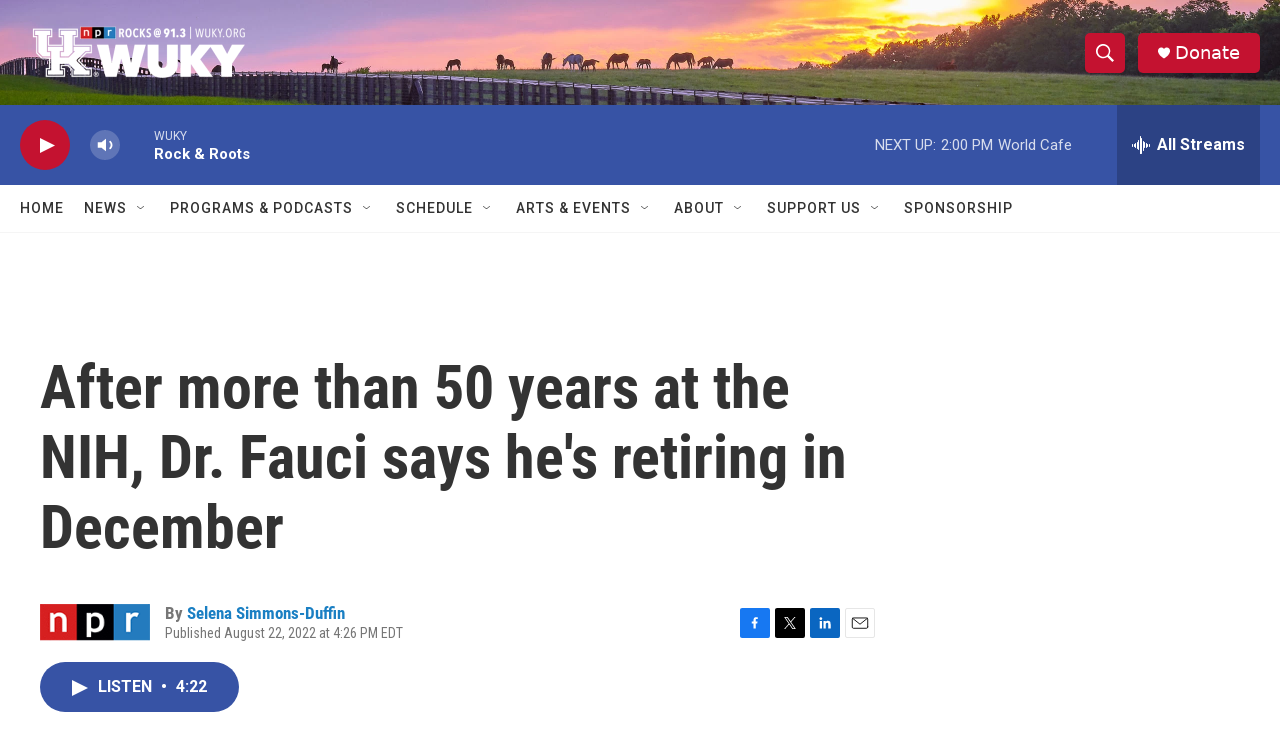

--- FILE ---
content_type: text/html; charset=utf-8
request_url: https://www.google.com/recaptcha/api2/aframe
body_size: 267
content:
<!DOCTYPE HTML><html><head><meta http-equiv="content-type" content="text/html; charset=UTF-8"></head><body><script nonce="WJnshxqky-m-LHD3FTen6A">/** Anti-fraud and anti-abuse applications only. See google.com/recaptcha */ try{var clients={'sodar':'https://pagead2.googlesyndication.com/pagead/sodar?'};window.addEventListener("message",function(a){try{if(a.source===window.parent){var b=JSON.parse(a.data);var c=clients[b['id']];if(c){var d=document.createElement('img');d.src=c+b['params']+'&rc='+(localStorage.getItem("rc::a")?sessionStorage.getItem("rc::b"):"");window.document.body.appendChild(d);sessionStorage.setItem("rc::e",parseInt(sessionStorage.getItem("rc::e")||0)+1);localStorage.setItem("rc::h",'1769535764669');}}}catch(b){}});window.parent.postMessage("_grecaptcha_ready", "*");}catch(b){}</script></body></html>